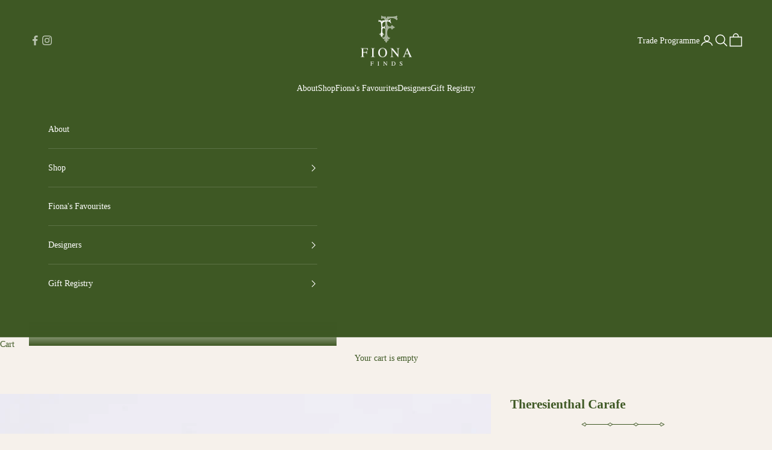

--- FILE ---
content_type: image/svg+xml
request_url: https://fionafinds.co.uk/cdn/shop/t/8/assets/Fiona-Finds-Divider.svg?v=167364473336317482721762538911
body_size: -259
content:
<?xml version="1.0" encoding="utf-8"?>
<!-- Generator: Adobe Illustrator 25.2.0, SVG Export Plug-In . SVG Version: 6.00 Build 0)  -->
<svg version="1.1" id="Layer_1" xmlns="http://www.w3.org/2000/svg" xmlns:xlink="http://www.w3.org/1999/xlink" x="0px" y="0px"
	 viewBox="0 0 476.2 24.1" style="enable-background:new 0 0 476.2 24.1;" xml:space="preserve">
<style type="text/css">
	.st0{fill:#3E5824;}
</style>
<path class="st0" d="M474.1,10.9c-4.8-4-9.3-5-11.3-5.2c-1.6-4.5-7.4-5-7.7-5l-1.6-0.1v1.6c0,8.3-11.7,8.4-12.2,8.4H329.9
	c-8.2,0-16.8-8.6-16.9-8.7L312,0.8l-1.1,1.1c-8.5,8.5-17.1,8.7-17.2,8.7H182.4c-8.2,0-16.8-8.6-16.9-8.7l-1.1-1.1l-1.1,1.1
	c-8.5,8.5-17.1,8.7-17.2,8.7H35c0,0-3.2,0-6.4-1.1c-3.9-1.4-5.9-3.8-5.9-7.3V0.6l-1.5,0c-2.1,0-6.1,1.1-7.7,5
	c-2,0.2-6.5,1.2-11.4,5.2L0.8,12l1.4,1.1c4.8,4,9.3,5,11.3,5.2c1.6,4.5,7.4,5,7.7,5l1.6,0.1V22c0-8.3,11.7-8.4,12.2-8.4h111.3
	c0.1,0,8.6,0.1,17.2,8.7l1.1,1.1l1.1-1.1c0.1-0.1,8.6-8.7,16.9-8.7h111.3c0.1,0,8.7,0.2,17.2,8.7l1.1,1.1l1.1-1.1
	c0.1-0.1,8.6-8.7,16.9-8.7h111.3c0.5,0,12.2,0.1,12.2,8.4v1.5l1.5,0c2.1,0,6.1-1.1,7.7-5c2-0.2,6.5-1.2,11.4-5.2l1.4-1.1L474.1,10.9
	z M19.9,20.2c-1.4-0.4-3.4-1.4-3.8-3.4l-0.2-1.3l-1.3,0c-0.1,0-4.1,0-9-3.5c4.9-3.5,9-3.4,9-3.5l1.2,0l0.3-1.2
	c0.6-2.4,2.5-3.3,3.8-3.6c0.7,4.3,3.8,6.8,7.3,8.2C23.7,13.4,20.6,15.9,19.9,20.2z M164.5,19.1c-4.1-3.8-8-5.9-11.2-7.1
	c3.2-1.2,7.2-3.3,11.2-7.1c1.9,1.7,6,5.1,10.9,7.1C170.5,14,166.4,17.4,164.5,19.1z M312,19.1c-4-3.8-8-5.9-11.2-7.1
	C304,10.9,308,8.8,312,5c1.9,1.7,6,5.1,10.9,7.1C318,14,313.9,17.4,312,19.1z M461.6,15.5l-1.2,0l-0.3,1.2c-0.6,2.4-2.5,3.3-3.8,3.6
	c-0.7-4.3-3.8-6.8-7.3-8.2c3.5-1.4,6.6-3.9,7.2-8.1c1.4,0.4,3.4,1.3,3.8,3.4l0.2,1.3l1.3,0c0.1,0,4.1,0,9,3.5
	C465.8,15.5,461.7,15.5,461.6,15.5z"/>
</svg>
